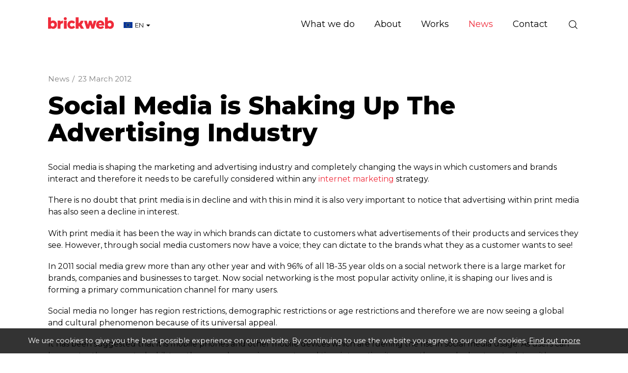

--- FILE ---
content_type: text/html; charset=utf-8
request_url: https://www.brickweb.eu/social-media-is-shaking-up-the?cat=3077
body_size: 8128
content:
<!DOCTYPE html>
<html lang="en" prefix="og: http://ogp.me/ns#" class="blog-article-page">
	<head>
		<title>Social Media is Shaking Up The Advertising Industry</title>
		<script>window.app={documentReady:[],windowLoad:[],extensions:{}};document.cookie='pxRatio='+(window.devicePixelRatio||1)+'; expires='+new Date(new Date().getTime()+1000*3600*24*365).toUTCString()+'; path=/; samesite=None; Secure';</script>
		<base target="_top" />
		<meta charset="utf-8" />
		<meta name="description" content="Social media is shaping the marketing and advertising industry and completely changing the ways in which customers and brands interact." />
		<meta name="author" content="Brick technology Ltd." />
		<meta name="viewport" content="width=device-width, initial-scale=1" />
		<meta name="googlebot" content="noodp" />
		<meta name="apple-mobile-web-app-title" content="Brickweb | Web Development Company UK" />
		<meta property="og:type" content="article" />
		<meta property="og:url" content="https://www.brickweb.eu/social-media-is-shaking-up-the" />
		<meta property="og:title" content="Social Media is Shaking Up The Advertising Industry" />
		<meta property="og:description" content="Social media is shaping the marketing and advertising industry and completely changing the ways in which customers and brands interact." />
		<meta property="og:image" content="https://www.brickweb.eu/i/logo-og.png?v=7f28c594" />
		<meta property="og:image:secure_url" content="https://www.brickweb.eu/i/logo-og.png?v=7f28c594" />
		<meta property="og:image:type" content="image/png" />
		<meta property="og:image:width" content="1200" />
		<meta property="og:image:height" content="630" />
		<meta property="og:locale" content="en" />
		<meta property="og:locale:alternate" content="en_GB" />
		<meta property="og:locale:alternate" content="fr_FR" />
		<meta property="og:locale:alternate" content="fr" />
		<meta property="og:locale:alternate" content="en_US" />
		<meta property="og:locale:alternate" content="en_CA" />
		<meta property="og:locale:alternate" content="fr_CA" />
		<meta property="og:updated_time" content="2013-06-19T09:52:16+01:00" />
		<meta property="og:site_name" content="Brickweb | Web Development Company UK" />
		<meta property="article:published_time" content="2012-03-23T10:09:00+00:00" />
		<meta property="article:modified_time" content="2013-06-19T09:52:16+01:00" />
		<meta name="twitter:card" content="summary" />
		<meta name="twitter:title" content="Social Media is Shaking Up The Advertising Industry" />
		<meta name="twitter:description" content="Social media is shaping the marketing and advertising industry and completely changing the ways in which customers and brands interact." />
		<meta name="twitter:image" content="https://www.brickweb.eu/i/logo-og.png?v=7f28c594" />
		<link rel="icon" type="image/png" sizes="192x192" href="/i/favicon-192x192.png" />
		<link rel="icon" type="image/png" sizes="32x32" href="/i/favicon-32x32.png" />
		<link rel="apple-touch-icon" href="/apple-touch-icon.png" />
		<link rel="alternate" type="application/rss+xml" href="/rss.xml" title="RSS" />
		<link rel="canonical" href="https://www.brickweb.eu/social-media-is-shaking-up-the" />
		<link rel="preconnect" href="https://fonts.gstatic.com/" crossorigin />
		<link rel="stylesheet" href="https://fonts.googleapis.com/css2?family=Montserrat:ital,wght@0,100;0,200;0,300;0,400;0,500;0,600;0,700;0,800;0,900;1,100;1,200;1,300;1,400;1,500;1,600;1,700;1,800;1,900&amp;display=swap" media="print" onload="this.media='all'" />
		<link rel="stylesheet" href="/main.css" />
		<script async src="/main.js"></script>
		<link rel="alternate" hreflang="en-gb" href="https://www.brickweb.co.uk/social-media-is-shaking-up-the?cat=3077" />
		<link rel="alternate" hreflang="fr-fr" href="https://www.brickweb.fr/social-media-is-shaking-up-the?cat=3077" />
		<link rel="alternate" hreflang="en" href="https://www.brickweb.eu/social-media-is-shaking-up-the?cat=3077&amp;uilang=3" />
		<link rel="alternate" hreflang="fr" href="https://www.brickweb.eu/social-media-is-shaking-up-the?cat=3077&amp;uilang=7" />
		<link rel="alternate" hreflang="en-us" href="https://www.brickweb.us/social-media-is-shaking-up-the?cat=3077" />
		<link rel="alternate" hreflang="en-ca" href="https://www.brickweb.ca/social-media-is-shaking-up-the?cat=3077&amp;uilang=5" />
		<link rel="alternate" hreflang="fr-ca" href="https://www.brickweb.ca/social-media-is-shaking-up-the?cat=3077&amp;uilang=6" />
		<meta property="fb:pages" content="193340824080134" />
		<script async src="https://www.googletagmanager.com/gtag/js?id=G-D80S8DT4KG"></script>
		<script>window.dataLayer=window.dataLayer||[];function gtag(){dataLayer.push(arguments);}
gtag('js',new Date());gtag('config',"G-D80S8DT4KG");gtag('config',"AW-874594163");</script>
		<script>(function(w,d,s,l,i){w[l]=w[l]||[];w[l].push({'gtm.start':new Date().getTime(),event:'gtm.js'});var f=d.getElementsByTagName(s)[0],j=d.createElement(s),dl=l!='dataLayer'?'&l='+l:'';j.async=true;j.src='https://www.googletagmanager.com/gtm.js?id='+i+dl;f.parentNode.insertBefore(j,f);})(window,document,'script','dataLayer',"GTM-W2TNVDZ");</script>
		<script async src="https://www.googleoptimize.com/optimize.js?id=GTM-TTW78FC"></script>
	</head>
	<body>
		<div id="app">
			<header class="common">
				<div class="wrap">
					<div class="master-group">
						<div class="wrap">
							<button type="button" class="main-navigation-toggle" data-toggle="collapse" data-target="#main-navigation"><span><s></s><s></s><s></s></span></button>
							<div class="icon-navigation-group">
								<div class="wrap">
		<nav class="search-navigation">
			<ul>
				<li><a href="/search" title="Search"><span>Site search</span></a></li>
			</ul>
		</nav>
								</div>
							</div>
		<div class="logo" id="logo"><span><a href="/"><img
			src="/i/logo.svg"
			alt="Brickweb | Web Development Company UK"
			itemprop="logo"
		/></a></span></div>
		<div class="country-navigation">
			<form action="/social-media-is-shaking-up-the?cat=3077" autocomplete="off">
				<a>
					<span><img src="/i/flags/eu.svg" height="12" alt="European Union" /></span>
					<span>EN</span>
					<span><s class="caret"></s></span>
				</a>
				<select>
					<option value="https://www.brickweb.co.uk/social-media-is-shaking-up-the?cat=3077">United Kingdom</option>
					<option value="https://www.brickweb.fr/social-media-is-shaking-up-the?cat=3077">France</option>
					<option value="https://www.brickweb.eu/social-media-is-shaking-up-the?cat=3077&amp;uilang=3" selected>European Union (English)</option>
					<option value="https://www.brickweb.eu/social-media-is-shaking-up-the?cat=3077&amp;uilang=7">European Union (Français)</option>
					<option value="https://www.brickweb.us/social-media-is-shaking-up-the?cat=3077">United States</option>
					<option value="https://www.brickweb.ca/social-media-is-shaking-up-the?cat=3077&amp;uilang=5">Canada (English)</option>
					<option value="https://www.brickweb.ca/social-media-is-shaking-up-the?cat=3077&amp;uilang=6">Canada (Français)</option>
				</select>
			</form>
		</div>
						</div>
					</div>
					<div class="slave-group collapse" id="main-navigation">
						<div class="wrap">
		<div class="search">
			<form
				action="/search"
				method="get"
			>
				<div class="wrap">
					<span><input
						type="text"
						name="keywords"
						value=""
						placeholder="Search"
					/></span>
					<span><input
						type="submit"
						value="Search"
					/></span>
				</div>
			</form>
		</div>
		<nav class="main-navigation" data-desktop-dropdown-disabled>
			<ul>
				<li class="dropdown" data-content-id="3" data-has-children><a href="/services" title="Web Development Company Lancashire | Services: Web Design and Development. Mobile Websites . Online Internet Marketing" class="dropdown-toggle" data-toggle="dropdown"><span>What we do</span></a>
					<ul class="dropdown-menu">
						<li><a href="/development">Development</a></li>
						<li>
							<a href="/marketing" data-toggle="collapse" data-target="#collapse-content-177319">Marketing<s class="caret"></s></a>
							<div class="collapse" id="collapse-content-177319">
								<ul>
									<li><a href="/seo-report">Free Website Report</a></li>
								</ul>
							</div>
						</li>
						<li><a href="/portfolio">Design Studio</a></li>
						<li>
							<a href="/solutions" data-toggle="collapse" data-target="#collapse-content-137297">Solutions<s class="caret"></s></a>
							<div class="collapse" id="collapse-content-137297">
								<ul>
									<li><a rel="noopener" target="_blank" href="https://brickfactory.uk/">Print on Demand, DTG, Drop Shipping and Order Management System – Brick Factory</a></li>
									<li><a href="/ecommerce-websites">Custom e-commerce websites &amp; complex web systems</a></li>
									<li><a href="/fabric-and-furniture-custom-websites">Fabric and Furniture Custom Websites</a></li>
									<li><a href="/events-booking-and-exhibitions-management-system">Event Booking and Exhibition Management Systems</a></li>
									<li><a href="/hospice-management-system">Hospice and Healthcare Management System</a></li>
									<li><a href="/portfolio">Recruitment Management Systems</a></li>
								</ul>
							</div>
						</li>
					</ul>
				</li>
				<li class="dropdown" data-content-id="1" data-has-children><a href="/about-us" class="dropdown-toggle" data-toggle="dropdown"><span>About</span></a>
					<ul class="dropdown-menu">
						<li><a href="/brickweb-today">Brick technology today</a></li>
						<li><a rel="noopener" target="_blank" href="https://www.brickweb.co.uk/terms-conditions">Terms of Business</a></li>
						<li><a href="/testimonials">Client reviews</a></li>
						<li>
							<a href="/vacancies" data-toggle="collapse" data-target="#collapse-content-257343">Vacancies<s class="caret"></s></a>
							<div class="collapse" id="collapse-content-257343">
								<ul>
									<li><a href="/front-end-developer-brick-hq-uk">UK: Front-end Developer Brick HQ</a></li>
								</ul>
							</div>
						</li>
					</ul>
				</li>
				<li data-content-id="137298"><a href="/portfolio" title="We are experts at building unique websites from the ground up. Get your company to stand out from the crowd! mobile website design, mobile web design"><span>Works</span></a></li>
				<li class="dropdown current" data-content-id="3077" data-has-children><a href="/blog" title="Brick technology news" class="dropdown-toggle" data-toggle="dropdown"><span>News</span></a>
					<ul class="dropdown-menu">
						<li><a href="/blog-posts">Blog</a></li>
						<li><a href="/workshop">Workshop</a></li>
						<li>
							<a href="/subscribe-to-our-newsletter" data-toggle="collapse" data-target="#collapse-content-9">Subscribe to our newsletter<s class="caret"></s></a>
							<div class="collapse" id="collapse-content-9">
								<ul>
									<li><a href="/unsubscribe-from-our-newsletter">Unsubscribe</a></li>
								</ul>
							</div>
						</li>
						<li><a href="/brick-factory-blog">The Brick Factory</a></li>
					</ul>
				</li>
				<li data-content-id="3068"><a href="/contact-us" title="Contact Brick technology Ltd. United Kingdom (Chorley), Canada (London ON), France (Limoux Aude)"><span>Contact</span></a></li>
			</ul>
		</nav>
						</div>
					</div>
				</div>
			</header>
			<main>
				<article class="wrap">
		<nav class="breadcrumb-navigation">
			<div><span itemscope="itemscope" itemtype="http://data-vocabulary.org/Breadcrumb"><em itemprop="title"><a href="/blog" itemprop="url">News</a></em>&nbsp;/</span> <span><em><a>23 March 2012</a></em></span></div>
		</nav>
		<h1>Social Media is Shaking Up The Advertising Industry</h1>
<P>Social media is shaping the marketing and advertising industry and completely changing the ways in which customers and brands interact and therefore it needs to be carefully considered within any <A href="https://www.brickweb.co.uk/internet-marketing">internet marketing</A> strategy. </P>
<P>There is no doubt that print media is in decline and with this in mind it is also very important to notice that advertising within print media has also seen a decline in interest. </P>
<P>With print media it has been the way in which brands can dictate to customers what advertisements of their products and services they see. However, through social media customers now have a voice; they can dictate to the brands what they as a customer wants to see!</P>
<P>In 2011 social media grew more than any other year and with 96% of all 18-35 year olds on a social network there is a large market for brands, companies and businesses to target. Now social networking is the most popular activity online, it is shaping our lives and is forming a primary communication channel for many users. </P>
<P>Social media no longer has region restrictions, demographic restrictions or age restrictions and therefore we are now seeing a global and cultural phenomenon because of its universal appeal. </P>
<P>It has been suggested that it is mobile phones and other mobile devices which are fuelling the rise in social media usage. As users can be constantly connected whilst on the go and can gain access to real time interaction it means they can be kept up to date with everything and anything and people do not need to wait to get home to update statuses or find out what their friends and family have been up to. </P>
<P>Mobile phones are fuelling the rise in Social Media use. They allow users to be constantly connected and offer real-time interaction so users no longer have to wait till they get home to update their statuses. The two mediums are complimentary as they represent the two most popular ways to stay in touch with friends.</P>
<P>Now though it isn’t just your everyday person using social media, brands are using it too in order to build and enhance their brand awareness! But social media does much more for brands too; it allows for them to conduct market or competitor research, advertise and reach more consumers. </P>
<P>By completing the above brands can achieve their main goal of building themselves a community and creating brand advocacy through their customers and the best form of advertising – word of mouth! 14% of consumers would trust brand advertisements whilst a massive 78% would trust recommendations from their peers. </P>
<P>Once brand advocacy has been achieved and is maintained then competitors will struggle to compete! All brands need to do is ensure they set guidelines and a form of controlling the information which is freely put online so that the opposite doesn’t occur and their brand isn’t damaged. In reality social media is on the rise and it isn’t something that companies and businesses can avoid; if you are not on a social networking site then you need to make sure you set one up and get involved.</P>
<P>Any social media activities as part of your marketing strategy must be in line with internet marketing as well as the overall business strategy otherwise it won’t work and customers will receive mixed messages which aren’t good for brand advocacy.</P>
<UL>
<LI>Follow Brick technology Ltd on <A href="http://www.twitter.com/brickweb">Twitter</A> @brickweb</LI>
<LI>Like our Page on <A href="http://www.facebook.com/brickweb">Facebook</A>!</LI></UL>
<H2><FONT size=3>For more information on how we can help you with internet marketing then call Brick technology on 01254 277190 or email </FONT><A href="mailto:info@brickweb.co.uk"><FONT size=3>info@brickweb.co.uk</FONT></A><FONT size=3>.</FONT> </H2>
		<div class="blog-summary">
			<div>Posted in <a href="/blog-posts">Blog</a> on <time datetime="2012-03-23T10:09:00+00:00">23rd March 2012</time></div>
		</div>
		<div class="share-widget"></div>
		<nav class="page-navigation">
			<ul class="pagination">
				<li><a href="/boring-company-web-design-come-to-brick?cat=3077">&laquo; Prev post</a></li>
				<li><a href="/content-managed-systems-for-web-design?cat=3077">Next post &raquo;</a></li>
			</ul>
		</nav>
				</article>
			</main>
			<footer class="common">
		<div class="modified-date">
			<p><small>Page updated <time datetime="2013-06-19T09:52:16+01:00">19 Jun 2013, 09:52</time></small></p>
		</div>
				<div class="wrap">
		<section class="business-enquiry-section">
			<div class="wrap">
				<div class="row columns-medium-v-margin">
					<div class="col-sm-12 col-md-5">
						<h2 class="h1">Let’s talk about your business</h2>
						<p class="lead black">
							<span><a href="mailto:info@brickweb.co.uk">info@brickweb.co.uk</a></span>
							<span><a href="tel:+441257444492">+44 1257 444 492</a></span>
						</p>
					</div>
					<div class="col-sm-12 col-md-6 col-md-offset-1 no-last-child-v-margin">
						<form action="/social-media-is-shaking-up-the?cat=3077" method="post" class="form-horizontal" id="business-enquiry-form" autocomplete="off">
							<div class="form-group form-group-lg">
								<div class="col-sm-12">
									<input
										type="text"
										name="billing_name"
										value=""
										placeholder="Your Name"
										required
										class="form-control"
									/>
								</div>
							</div>
							<div class="form-group form-group-lg">
								<div class="col-sm-12">
									<input
										type="email"
										name="billing_email"
										value=""
										placeholder="Email"
										required
										class="form-control"
									/>
								</div>
							</div>
							<div class="form-group form-group-lg">
								<div class="col-sm-12">
									<input
										type="text"
										name="billing_phone"
										value=""
										placeholder="Phone (optional)"
										class="form-control"
									/>
								</div>
							</div>
							<div class="form-group form-group-lg">
								<div class="col-sm-12">
									<input
										type="text"
										name="billing_website"
										value=""
										placeholder="Your website (optional)"
										class="form-control"
									/>
								</div>
							</div>
							<div class="form-group form-group-lg">
								<div class="col-sm-12">
									<input
										type="text"
										name="message"
										value=""
										placeholder="Message (optional)"
										class="form-control"
									/>
								</div>
							</div>
							<div class="form-group hidden">
								<div class="col-sm-12">
									<label>Spam protection</label>

						<style>._MA31ZW5W9P, ._URVXRPVZA1, ._NKL75GH9U3, ._3AFBBS4SMA, ._9TUPVBSBRR, ._QVS6CBWQR7, ._C1AHSS255B {display: none;}</style>
						<div class="captcha" data-remove="._MA31ZW5W9P, ._URVXRPVZA1, ._NKL75GH9U3, ._3AFBBS4SMA, ._9TUPVBSBRR, ._QVS6CBWQR7, ._C1AHSS255B">
							<div><span><strong class="_EDPR1F2T14">&#78;</strong><strong class="_MA31ZW5W9P">&#57;</strong><strong class="_WWE9RCU4ZT">&#50;</strong><strong class="_URVXRPVZA1">&#76;</strong><strong class="_23ZCRN6GYY">&#65;</strong><strong class="_NKL75GH9U3">&#75;</strong><strong class="_CMS9PU21UX">&#56;</strong><strong class="_3AFBBS4SMA">&#80;</strong><strong class="_KWHVNR5TYV">&#75;</strong><strong class="_9TUPVBSBRR">&#77;</strong><strong class="_V1BXS2RSSC">&#66;</strong><strong class="_QVS6CBWQR7">&#65;</strong><strong class="_ZH2JDFFN1F">&#66;</strong><strong class="_C1AHSS255B">&#84;</strong></span> <span><input id="_1UDCTB5Z5H" name="data" type="text" maxlength="7" value="" autocomplete="off" /></span></div>
					<p>Type or copy &amp; paste the code you see on the left side.</p>
							<div class="hidden"><input type="text" name="captcha" value="" /><input type="hidden" name="check" value="50060670" /></div>
						</div>
													</div>
							</div>
							<input type="submit" value="Submit" class="btn btn-primary btn-lg" />
						</form>
					</div>
				</div>
			</div>
		</section>
		<section class="support-section">
			<div class="wrap">
				<div class="row">
					<div class="col-sm-4 col-md-3">
						<h2 class="h3">Client support</h2>
						<div class="badges">
							<span><img
								src="/i/others/cyber-essentials-badge.svg"
								alt="Cyber Essentials"
								loading="lazy"
							/></span>
							<span><img
								src="/i/others/disability-confident-committed-badge.svg"
								alt="Disability Confident Committed"
								loading="lazy"
							/></span>
						</div>
					</div>
					<div class="col-sm-4 col-md-3">
						<nav class="black">
							<ul>
								<li><a href="/support-requests-ticket-system">Support Ticket System</a></li>
								<li><a href="/control-centre-guides">Control Centre Guides</a></li>
								<li><a href="/products">SEO Tools &amp; Packages</a></li>
								<li><a href="/workshop">Workshops</a></li>
							</ul>
						</nav>
					</div>
					<div class="col-sm-4 col-md-6">
						<div class="row">
							<div class="col-md-6">
								<nav class="black">
									<ul>
										<li><a href="mailto:support@brickweb.co.uk">support@brickweb.co.uk</a></li>
										<li><a href="tel:+441257444492">+44&nbsp;1257&nbsp;444&nbsp;492</a></li>
									</ul>
								</nav>
							</div>
							<div class="col-md-6">
								<nav class="emergency-support">
									<ul>
										<li><a class="clickable" data-action="make-an-enquiry" data-enquiry-config="{&quot;url&quot;:&quot;\/common\/ajax\/emergency-enquiry.html&quot;,&quot;regularPageId&quot;:146302,&quot;responsePageId&quot;:148305}">Emergency support (24/7)</a></li>
									</ul>
								</nav>
							</div>
						</div>
					</div>
				</div>
			</div>
		</section>
					<div class="master-group">
						<div class="wrap">
		<nav class="external-navigation" id="social-links">
			<ul>
				<li><a
					target="_blank"
					href="https://www.facebook.com/brickweb"
					title="Facebook"
					class="facebook"
					itemprop="sameAs"
				><span><svg><use xlink:href="/i/others/social-icons.svg#svg-facebook" /></svg></span></a></li>
				<li><a
					target="_blank"
					href="https://www.twitter.com/brickweb"
					title="X"
					class="twitter"
					itemprop="sameAs"
				><span><svg><use xlink:href="/i/others/social-icons.svg#svg-twitter" /></svg></span></a></li>
				<li><a
					target="_blank"
					href="https://bsky.app/profile/brickweb.bsky.social"
					title="Bluesky"
					class="bluesky"
					itemprop="sameAs"
				><span><svg><use xlink:href="/i/others/social-icons.svg#svg-bluesky" /></svg></span></a></li>
				<li><a
					target="_blank"
					href="https://www.threads.net/@brickweb"
					title="Threads"
					class="threads"
					itemprop="sameAs"
				><span><svg><use xlink:href="/i/others/social-icons.svg#svg-threads" /></svg></span></a></li>
				<li><a
					target="_blank"
					href="https://www.youtube.com/brickweb"
					title="YouTube"
					class="youtube"
					itemprop="sameAs"
				><span><svg><use xlink:href="/i/others/social-icons.svg#svg-youtube" /></svg></span></a></li>
				<li><a
					target="_blank"
					href="https://www.tiktok.com/@brickweb"
					title="TikTok"
					class="tiktok"
					itemprop="sameAs"
				><span><svg><use xlink:href="/i/others/social-icons.svg#svg-tiktok" /></svg></span></a></li>
				<li><a
					target="_blank"
					href="https://www.instagram.com/brickweb/"
					title="Instagram"
					class="instagram"
					itemprop="sameAs"
				><span><svg><use xlink:href="/i/others/social-icons.svg#svg-instagram" /></svg></span></a></li>
				<li><a
					target="_blank"
					href="https://www.pinterest.co.uk/brickweb/"
					title="Pinterest"
					class="pinterest"
					itemprop="sameAs"
				><span><svg><use xlink:href="/i/others/social-icons.svg#svg-pinterest" /></svg></span></a></li>
				<li><a
					target="_blank"
					href="https://www.linkedin.com/company/brick-technology-limited"
					title="LinkedIn"
					class="linkedin"
					itemprop="sameAs"
				><span><svg><use xlink:href="/i/others/social-icons.svg#svg-linkedin" /></svg></span></a></li>
				<li><a
					href="/subscribe-to-our-newsletter"
					title="Newsletter"
					class="newsletter"
				><span><svg><use xlink:href="/i/others/social-icons.svg#svg-newsletter" /></svg></span></a></li>
			</ul>
		</nav>
		<div class="author" id="author" itemscope="itemscope" itemtype="http://schema.org/Organization" itemref="logo social-links">
			<div>
				<p class="author-copyright"><span>&copy; 1995&ndash;2026</span> <a href="/contact-us"><span itemprop="name">Brick technology Ltd.</span></a></p>
				<address class="author-contact-information">
					<div>
						<div class="author-name"><strong>Brick technology Ltd.</strong></div>
						<div class="author-address" itemprop="address">Strawberry Fields Digital Hub<br/>Euxton Lane<br/>Chorley, Lancashire<br/>PR7 1PS<br/>United Kingdom</div>
						<div class="author-contacts">
							<div><span>Telephone:</span> <span itemprop="telephone"><a href="tel:+441257444492">+44 1257 444 492</a></span></div>
							<div><span>Email:</span> <span itemprop="email"><a href="mailto:info@brickweb.co.uk">info@brickweb.co.uk</a></span></div>
						</div>
						<div class="author-registration">
							<div>Company No. 04599343</div>
							<div>VAT No. GB 834 3737 19</div>
							<div>Registered in United Kingdom</div>
						</div>
					</div>
				</address>
				<meta itemprop="url" content="https://www.brickweb.eu/" />
			</div>
		</div>
		<nav class="additional-navigation">
			<ul>
				<li><a href="/terms-and-conditions" title="Brick offers its clients Web Design and Development, Web Hosting, Domain and Search Engine Optimisation Services complying with international standards.">Terms of business</a></li>
				<li><a href="/privacy" title="This page informs you of our policies regarding the collection, use, and disclosure of personal data when you use our Service">Privacy</a></li>
				<li><a href="/complaints" title="The policy of our organisation is to deal with all customer complaints fairly">Complaints</a></li>
				<li><a href="/personal-data" title="Get a copy of your personal data or Erase my personal data">Personal data</a></li>
			</ul>
		</nav>
						</div>
					</div>
				</div>
			</footer>
		</div>
		<!-- Clarity tracking code for https://www.brickweb.co.uk/ -->
		<script>(function(c,l,a,r,i,t,y){c[a]=c[a]||function(){(c[a].q=c[a].q||[]).push(arguments)};t=l.createElement(r);t.async=1;t.src="https://www.clarity.ms/tag/"+i;y=l.getElementsByTagName(r)[0];y.parentNode.insertBefore(t,y);})(window,document,"clarity","script","4ckguoyrdu");</script>

		<!-- Zoho SalesIQ -->
		<script>var $zoho=$zoho||{};$zoho.salesiq=$zoho.salesiq||{widgetcode:"36e635c94f0d37c5bbd061df30832b4f73d625e7fc8586b20280e4bb91fb8eb34c3e4bd7d04c9c4d2b9b4ff177964579",values:{},ready:function(){}};var d=document;s=d.createElement("script");s.type="text/javascript";s.id="zsiqscript";s.defer=true;s.src="https://salesiq.zoho.eu/widget";t=d.getElementsByTagName("script")[0];t.parentNode.insertBefore(s,t);"<div id='zsiqwidget'></div>"</script>

		<!-- Start of TikTok Pixel Basic Code -->
		<script>!function(w,d,t){w.TiktokAnalyticsObject=t;var ttq=w[t]=w[t]||[];ttq.methods=["page","track","identify","instances","debug","on","off","once","ready","alias","group","enableCookie","disableCookie"],ttq.setAndDefer=function(t,e){t[e]=function(){t.push([e].concat(Array.prototype.slice.call(arguments,0)))}};for(var i=0;i<ttq.methods.length;i++)ttq.setAndDefer(ttq,ttq.methods[i]);ttq.instance=function(t){for(var e=ttq._i[t]||[],n=0;n<ttq.methods.length;n++)ttq.setAndDefer(e,ttq.methods[n]);return e},ttq.load=function(e,n){var i="https://analytics.tiktok.com/i18n/pixel/events.js";ttq._i=ttq._i||{},ttq._i[e]=[],ttq._i[e]._u=i,ttq._t=ttq._t||{},ttq._t[e]=+new Date,ttq._o=ttq._o||{},ttq._o[e]=n||{};n=document.createElement("script");n.type="text/javascript",n.async=!0,n.src=i+"?sdkid="+e+"&lib="+t;e=document.getElementsByTagName("script")[0];e.parentNode.insertBefore(n,e)};ttq.load('C86F2PNV9S6R0CDU923G');ttq.page();}(window,document,'ttq');</script>
		<!-- End of TikTok Pixel Basic Code -->

		<!-- Mailchimp -->
		<script id="mcjs">!function(c,h,i,m,p){m=c.createElement(h),p=c.getElementsByTagName(h)[0],m.async=1,m.src=i,p.parentNode.insertBefore(m,p)}(document,"script","https://chimpstatic.com/mcjs-connected/js/users/203b436250b8e916e759f6dcd/85569990564602fa005e17ed6.js");</script>
		<!-- Google tag (gtag.js) -->
		<!-- Google Tag Manager -->
		<!-- End Google Tag Manager -->
		<!-- Google Tag Manager (noscript) -->
		<noscript><iframe src="https://www.googletagmanager.com/ns.html?id=GTM-W2TNVDZ" width="0" height="0" style="display:none;visibility:hidden"></iframe></noscript>
		<!-- End Google Tag Manager (noscript) -->
	</body>
</html>

--- FILE ---
content_type: image/svg+xml
request_url: https://www.brickweb.eu/i/others/cyber-essentials-badge.svg
body_size: 3853
content:
<?xml version="1.0" encoding="UTF-8"?>
<svg id="Livello_1" xmlns="http://www.w3.org/2000/svg" width="60" height="51" version="1.1" viewBox="0 0 60 51">
  <!-- Generator: Adobe Illustrator 29.1.0, SVG Export Plug-In . SVG Version: 2.1.0 Build 142)  -->
  <defs>
    <style>
      .st0 {
        fill: #86cdf2;
      }

      .st1 {
        fill: #352f52;
      }

      .st2 {
        fill: #a4c95c;
      }
    </style>
  </defs>
  <path class="st1" d="M5.292,50.579h-.105c-.287-.052-.575-.091-.862-.157-2.169-.549-3.841-2.339-4.233-4.547-.026-.144-.039-.301-.065-.444.026-.118-.026-.222-.026-.34V5.605c0-.118.052-.222.026-.34-.013-.039-.013-.091,0-.131C.314,2.718,1.999.771,4.325.157c.287-.078.575-.118.862-.157h40.283c2.483.274,4.456,2.025,5.044,4.456.105.444.157.902.157,1.359,0,5.971-.013,34.861-.013,38.872,0,1.15-.261,2.247-.889,3.227-.954,1.49-2.313,2.378-4.064,2.666-.105.013-.196.026-.301.039H5.409c-.026-.039-.078-.039-.118-.039Z"/>
  <path class="st0" d="M50.645,32.43c-.052,0-.091.039-.131.065-1.463.902-2.875,1.868-4.168,2.992-1.019.889-1.973,1.842-2.875,2.848-1.633,1.816-3.097,3.776-4.429,5.828-.497.771-.98,1.555-1.424,2.365-.013.026-.026.065-.052.091-.039.052-.091.091-.157.065s-.091-.065-.105-.144c-.013-.157-.026-.314-.026-.47-.026-.784,0-1.555.078-2.339.248-2.326.915-4.534,1.895-6.664.928-2.012,2.104-3.868,3.463-5.605.836-1.071,1.725-2.091,2.692-3.031,1.529-1.476,3.227-2.718,5.161-3.632.026-.013.052-.026.078-.039.222-.091.431-.183.653-.274.889-.366,1.79-.64,2.731-.836.418-.091.849-.144,1.28-.196.34-.039.679.026,1.006.144.418.157.784.405,1.124.706.693.614,1.228,1.359,1.699,2.143.314.523.601,1.058.836,1.607.013.026.013.052.026.078v.17c-.105.078-.235.065-.353.091-.666.131-1.307.34-1.947.575-.81.287-1.607.614-2.378.98-.771.353-1.542.732-2.3,1.124-.771.405-1.542.836-2.287,1.28-.039.039-.065.065-.091.078Z"/>
  <path class="st2" d="M36.938,46.45c0,.065.013.118.013.183.013.078-.013.144-.091.183s-.131-.013-.17-.065c-.209-.261-.431-.523-.64-.784-1.071-1.385-1.999-2.848-2.822-4.39-1.098-2.025-2.012-4.129-2.783-6.298-.118-.34-.235-.693-.34-1.032-.013-.052-.039-.105-.026-.17.013-.091.078-.131.17-.091.052.026.091.078.144.118.745.706,1.594,1.241,2.574,1.555.457.144.928.248,1.411.287,1.111.105,2.182-.026,3.24-.327.771-.222,1.516-.523,2.221-.915.065-.039.144-.078.222-.013.091.065.105.105.052.196-.065.105-.131.209-.196.314-.862,1.333-1.476,2.77-1.934,4.286-.222.732-.405,1.476-.549,2.234-.118.614-.222,1.241-.287,1.855-.091.823-.17,1.646-.17,2.483-.026.131-.039.261-.039.392Z"/>
  <path class="st0" d="M8.049,8.872c-.065.105-.144.196-.235.287-.353.327-.862.327-1.202-.013-.157-.157-.261-.353-.327-.562-.078-.222-.118-.457-.118-.693-.013-.418.052-.823.261-1.189.314-.536.993-.536,1.333-.274.105.091.183.196.248.301.052.065.091.065.157.039.209-.105.405-.196.614-.287q.118-.052.065-.17c-.157-.301-.379-.536-.679-.706-.248-.144-.51-.209-.797-.235-.627-.039-1.176.144-1.594.653-.222.261-.353.549-.444.875-.183.706-.183,1.398.052,2.078.131.379.34.706.666.954.366.261.784.366,1.241.353.758-.026,1.333-.431,1.646-1.189-.261-.105-.51-.196-.758-.274-.065-.026-.105,0-.131.052ZM13.001,5.436c-.091,0-.157.026-.209.118-.196.327-.405.653-.601.98-.157.274-.327.549-.497.823-.052-.026-.065-.065-.091-.105-.235-.379-.457-.758-.693-1.137-.118-.196-.235-.379-.353-.575-.039-.052-.065-.091-.131-.091h-.941c.013.091.052.131.118.183.51.849,1.019,1.686,1.529,2.535.065.118.091.222.091.353v1.529q0,.157.157.157h.627q.144,0,.144-.144v-1.529c0-.131.026-.248.091-.353.523-.862,1.032-1.725,1.555-2.587.013-.039.052-.078.052-.144-.039-.013-.091-.013-.131-.013-.235,0-.483.013-.719,0ZM17.875,7.761c-.026-.013-.078-.013-.091-.065.039-.026.078-.052.118-.091.157-.118.274-.261.34-.444.274-.693-.118-1.45-.836-1.646-.196-.065-.405-.078-.614-.078h-2.038c-.065,0-.091.026-.091.091v4.625c0,.052.026.078.078.078h1.882c.196,0,.392,0,.575-.026.483-.065.889-.261,1.111-.719.144-.301.196-.614.131-.941-.065-.34-.248-.614-.562-.784ZM15.588,7.199v-.771q0-.118.131-.118c.196-.013.366-.013.549-.013h.51c.118,0,.222.013.327.065.17.065.261.196.274.392.013.209-.039.379-.248.47-.105.052-.222.078-.34.091h-1.085c-.091,0-.118-.039-.118-.118ZM17.535,8.872c-.039.248-.183.405-.418.457-.196.039-.405.039-.601.039h-.771c-.118,0-.131,0-.131-.118v-.941q0-.118.118-.118h1.071c.157,0,.314.026.457.105.209.105.314.327.274.575ZM22.814,9.303h-2.247q-.144,0-.144-.131v-.875q0-.131.131-.131h1.137c.091,0,.118-.026.118-.118v-.627q0-.131-.144-.131h-1.098q-.131,0-.131-.131v-.627c0-.274-.026-.235.235-.235h1.96q.157,0,.157-.144v-.601c0-.118-.013-.118-.131-.118h-3.005q-.131,0-.131.131v2.247c0,.745,0,1.503-.013,2.221q0,.144.144.144h3.175c.052,0,.078-.026.078-.078v-.706c0-.065-.026-.091-.091-.091ZM27.622,9.996c-.261-.536-.51-1.058-.771-1.594-.052-.105-.052-.118.052-.17.183-.091.327-.209.457-.366.314-.379.392-.81.314-1.294-.091-.562-.457-.967-1.019-1.098-.183-.052-.366-.065-.562-.065h-1.986c-.222,0-.209-.026-.209.209v4.469c0,.091.026.118.118.118h.706q.131,0,.131-.131v-1.516q0-.144.144-.144c.235,0,.457.013.693,0,.091-.013.157.026.183.118,0,.026.013.039.026.065.248.497.497.993.745,1.49.026.065.052.118.144.118h.928c-.013-.078-.039-.131-.091-.209ZM26.655,7.291c-.118.183-.287.261-.497.261-.196-.013-.392,0-.588-.013h-.64c-.078,0-.131-.013-.118-.105v-1.032c0-.078.039-.105.105-.105h1.228c.379.013.588.235.588.614,0,.131-.013.261-.078.379Z"/>
  <path class="st2" d="M16.751,14.961c-.222-.196-.483-.327-.758-.431-.196-.078-.392-.144-.588-.209-.17-.065-.34-.118-.497-.235-.209-.157-.222-.405-.039-.588.091-.091.196-.144.327-.157.157-.013.314,0,.47.026.144.026.261.105.366.196.052.052.105.118.131.183.026.065.078.091.144.065.222-.078.444-.157.679-.235-.105-.353-.301-.627-.614-.823-.536-.34-1.124-.366-1.725-.157-.653.235-.98.823-.836,1.503.078.392.327.64.666.823.327.17.666.274,1.006.392.222.065.418.157.601.301.222.183.183.693-.118.823-.379.157-.745.144-1.084-.091-.17-.118-.287-.274-.392-.457-.039-.065-.078-.091-.157-.065-.222.078-.431.157-.653.235-.065.026-.091.065-.065.131.144.392.392.706.745.928.497.314,1.032.353,1.594.235.287-.052.549-.157.758-.353.353-.327.497-.732.457-1.202-.026-.34-.17-.614-.418-.836ZM21.481,16.45h-2.287c-.065,0-.091-.039-.091-.105v-.941c0-.091.039-.105.118-.105h1.098c.17,0,.17-.013.17-.183v-.457c0-.287.039-.248-.235-.248h-1.006c-.065,0-.131,0-.131-.091v-.81c0-.065.026-.091.091-.091h2.078q.17,0,.17-.17v-.562q0-.157-.144-.157h-3.005c-.065,0-.091.026-.091.091v2.287c0,.719,0,1.424-.039,2.169v.105q0,.144.144.144h3.175c.065,0,.091-.026.091-.091v-.693c0-.078-.039-.091-.105-.091ZM8.506,16.398h-2.143q-.183,0-.183-.17v-.889c0-.052.026-.078.078-.078h1.176c.078,0,.118-.026.118-.118v-.64c0-.105-.013-.118-.131-.118h-1.15c-.065,0-.105,0-.105-.078v-.823c0-.052.026-.078.078-.078h2.156c.065,0,.091-.026.091-.091v-.693c0-.078-.039-.091-.105-.091h-3.044c-.065,0-.091.039-.091.105v2.274c0,.719,0,1.45.013,2.169v.118c0,.065.026.091.091.091h3.201c.065,0,.091-.039.091-.105v-.627q0-.157-.144-.157ZM12.387,14.948c-.209-.183-.457-.301-.719-.392-.274-.105-.549-.183-.81-.301-.118-.052-.222-.105-.314-.196-.065-.065-.105-.131-.105-.222-.013-.209.091-.353.301-.431.144-.052.287-.052.431-.039.287.013.523.118.653.392.039.078.078.091.157.065.196-.065.379-.131.575-.196q.105-.039.065-.144c-.118-.327-.34-.588-.653-.758-.483-.274-1.006-.301-1.529-.144-.536.157-1.006.588-.954,1.346.026.353.17.64.457.862.118.078.235.144.366.209.287.131.601.222.902.327.196.065.379.144.536.274.301.248.196.719-.105.849-.366.157-.849.105-1.137-.157-.118-.118-.222-.248-.314-.392q-.065-.118-.183-.078c-.196.078-.405.144-.601.222-.118.039-.131.052-.078.17.17.47.497.797.941,1.006.274.131.575.17.902.17.131.013.274-.013.431.013.706-.131,1.176-.575,1.254-1.241.065-.497-.078-.902-.47-1.215ZM26.368,12.713v-.118c0-.065-.026-.091-.091-.091h-.706c-.078,0-.105.026-.105.105v2.692c0,.078.026.157.013.235-.078-.118-.144-.235-.222-.34-.274-.405-.536-.797-.81-1.202-.314-.457-.627-.928-.928-1.385-.065-.091-.118-.118-.222-.118h-.536q-.17,0-.17.17v4.482q0,.131.118.131h.64q.131,0,.131-.131v-2.953c.078.131.144.235.196.34.222.327.444.653.666.98.379.549.758,1.111,1.124,1.659.065.078.118.118.222.118h.483c.209,0,.196,0,.196-.209v-4.364ZM45.614,14.804c-.196-.118-.392-.222-.601-.301-.196-.065-.379-.131-.575-.196-.17-.052-.327-.118-.483-.222-.235-.157-.248-.431-.039-.627.052-.052.118-.078.183-.105.118-.039.235-.026.353-.026.301.013.562.118.719.405.052.078.091.091.17.065.183-.065.379-.118.562-.183q.105-.039.065-.157c-.118-.314-.314-.562-.601-.732-.248-.157-.523-.235-.81-.248-.431-.026-.836.039-1.189.287-.457.314-.614.784-.523,1.294.065.405.327.679.679.862.301.17.64.274.967.379.183.052.353.131.51.222.183.118.274.287.248.51-.026.222-.144.366-.34.431-.392.131-.771.091-1.098-.196-.131-.105-.235-.248-.314-.392-.026-.065-.065-.078-.144-.052-.235.091-.483.183-.732.274.144.444.392.771.758.98.497.314,1.045.353,1.62.235.34-.078.627-.209.862-.47.483-.549.51-1.555-.248-2.038ZM42.125,16.398h-2.091c-.065,0-.091-.026-.091-.091v-3.698c0-.052-.026-.078-.078-.078h-.758c-.065,0-.091.026-.091.091v4.56c0,.065.026.091.091.091h3.031c.078.013.105-.026.105-.105v-.653c0-.078-.026-.131-.118-.118ZM30.836,12.53h-3.449c-.078,0-.105.039-.105.105v.653q0,.131.131.131h1.111c.091-.013.131.039.118.118v1.803c0,.261,0,.536.026.797v1.032c0,.065,0,.118.091.118h.719c.065,0,.091-.026.091-.091v-3.593c0-.196.013-.196.196-.196h1.071c.052,0,.091-.013.091-.078v-.719c0-.065-.039-.078-.091-.078ZM36.363,12.635q-.052-.131-.196-.131h-.575q-.17,0-.235.17l-1.49,3.92c-.078.222-.17.431-.248.653.026.013.026.026.039.026h.862c.078,0,.091-.039.118-.091.091-.248.183-.51.274-.758q.052-.131.196-.131h1.555q.144,0,.196.144c.105.248.196.497.287.745.013.052.026.105.105.105h.889c-.078-.209-.157-.405-.248-.627-.51-1.346-1.019-2.679-1.529-4.024ZM35.266,15.457c.209-.549.418-1.071.64-1.62.209.549.392,1.085.588,1.62h-1.228ZM32.744,12.648c0-.078-.026-.118-.118-.118h-.693c-.078,0-.118.026-.105.105v4.573c0,.052.026.078.078.078h.745c.065,0,.091-.026.091-.091v-2.287c0-.523,0-1.032,0-1.555v-.706Z"/>
</svg>

--- FILE ---
content_type: image/svg+xml
request_url: https://www.brickweb.eu/i/others/disability-confident-committed-badge.svg
body_size: 5569
content:
<?xml version="1.0" encoding="UTF-8"?>
<svg id="Layer_1" xmlns="http://www.w3.org/2000/svg" width="110" height="51" version="1.1" viewBox="0 0 110 51">
  <!-- Generator: Adobe Illustrator 29.1.0, SVG Export Plug-In . SVG Version: 2.1.0 Build 142)  -->
  <defs>
    <style>
      .st0 {
        fill: #387c2b;
      }

      .st1 {
        fill: #1d1d1b;
      }

      .st2 {
        fill: #b5006d;
      }

      .st3 {
        fill: #00427b;
      }

      .st4 {
        fill: #5c3895;
      }
    </style>
  </defs>
  <path class="st2" d="M54.384,43.618h-.075c-.577,0-.614.057-.661.16l-.879,2.164c-.293.709-.595,1.55-.709,1.937-.104-.349-.33-.993-.737-1.965l-.888-2.136c-.057-.132-.151-.16-.671-.16h-.114c-.567,0-.615.019-.624.151l-.274,6.51c-.01.113.028.142.605.142h.057c.51,0,.595-.009.595-.133l.066-2.154c.028-.794.019-1.758-.019-2.334.142.491.482,1.389.812,2.155l.52,1.219c.047.113.094.161.586.161h.104c.491,0,.529-.038.576-.161l.51-1.247c.302-.728.615-1.644.756-2.145-.029.558-.019,1.408,0,2.164l.047,2.343c0,.104.066.133.605.133h.076c.567,0,.615-.029.615-.142l-.255-6.51c-.01-.122-.076-.151-.624-.151ZM36.852,43.524c-2.022,0-3.052,1.417-3.052,3.591,0,2.4,1.172,3.402,2.854,3.402,2.022,0,3.051-1.417,3.051-3.591,0-2.4-1.171-3.402-2.853-3.402ZM36.682,49.373c-.927,0-1.474-.661-1.474-2.296,0-1.559.557-2.41,1.616-2.41.926,0,1.474.661,1.474,2.296,0,1.559-.557,2.41-1.615,2.41ZM59.256,43.618h-2.598c-.085,0-.114.047-.114.463v.047c0,.415.029.463.114.463h.614v4.857h-.614c-.085,0-.114.048-.114.463v.047c0,.416.029.463.114.463h2.598c.086,0,.114-.047.114-.463v-.047c0-.415-.028-.463-.114-.463h-.614v-4.857h.614c.086,0,.114-.047.114-.463v-.047c0-.416-.028-.463-.114-.463ZM31.279,44.676c.463,0,.794.133,1.228.425.114.076.161.01.331-.292l.123-.218c.18-.321.189-.378.029-.501-.501-.378-1.106-.567-1.814-.567-1.862,0-2.977,1.436-2.977,3.562s1.049,3.43,2.882,3.43c.671,0,1.455-.236,1.909-.519.16-.094.142-.161,0-.473l-.104-.227c-.142-.302-.18-.35-.321-.274-.406.218-.86.331-1.276.331-1.143,0-1.682-.85-1.682-2.306,0-1.55.624-2.372,1.673-2.372ZM46.431,43.618h-.076c-.576,0-.614.057-.661.16l-.879,2.164c-.293.709-.596,1.55-.709,1.937-.104-.349-.331-.993-.737-1.965l-.888-2.136c-.057-.132-.152-.16-.671-.16h-.114c-.567,0-.613.019-.623.151l-.274,6.51c-.009.113.028.142.605.142h.057c.51,0,.595-.009.595-.133l.066-2.154c.028-.794.019-1.758-.019-2.334.142.491.482,1.389.813,2.155l.52,1.219c.048.113.095.161.585.161h.104c.491,0,.529-.038.577-.161l.509-1.247c.303-.728.615-1.644.757-2.145-.028.558-.019,1.408,0,2.164l.047,2.343c0,.104.066.133.604.133h.076c.568,0,.615-.029.615-.142l-.255-6.51c-.01-.122-.076-.151-.624-.151ZM0,0v48.225h23.293v-1.912H1.911V1.911h106.178v44.402h-21.657v1.912h23.568V0H0ZM78.26,43.618h-1.417c-.368,0-.425.019-.425.142v6.52c0,.123.057.142.425.142h1.465c1.049,0,1.852-.17,2.428-.718.672-.633.993-1.578.993-2.712,0-1.106-.34-1.994-.86-2.532-.548-.577-1.399-.841-2.608-.841ZM79.743,48.891c-.368.34-.917.434-1.464.434h-.492v-4.61h.529c.755,0,1.228.189,1.568.595.284.339.444.935.444,1.7,0,.841-.198,1.512-.585,1.881ZM7.722,5.687c-1.151,0-2.094.942-2.094,2.094v9.799c0,1.151.943,2.094,2.094,2.094h10.173c1.151,0,2.094-.943,2.094-2.094V7.781c0-1.152-.943-2.094-2.094-2.094H7.722ZM7.798,16.489l.294-2.812c.082-.174.215-.31.38-.359l1.524-.463c-.543-.378-.908-1.055-.908-1.833,0-1.188.851-2.152,1.902-2.152s1.901.964,1.901,2.152c0,.774-.361,1.448-.9,1.829l1.517.465c.164.05.298.186.38.361l.293,2.812h-6.383ZM14.545,15.048c-.075-.81-.18-1.871-.21-1.9-.082-.174-.216-.312-.381-.362l-.268-.082,1.063-.321c-.399-.279-.667-.777-.667-1.344,0-.873.624-1.58,1.395-1.58s1.394.707,1.394,1.58c0,.565-.264,1.062-.66,1.341l1.112.34c.121.038.219.138.28.266l.214,2.063h-3.274ZM69.949,43.618h-4.498c-.132,0-.161,0-.161.501v.076c0,.482.038.52.161.52h1.56v5.565c0,.113.094.142.624.142h.104c.501,0,.642-.029.642-.142v-5.565h1.569c.123,0,.161-.057.161-.52v-.076c0-.482-.029-.501-.161-.501ZM75.021,49.325h-2.636v-1.794h2.202c.123,0,.16-.058.16-.52v-.076c0-.482-.028-.501-.16-.501h-2.202v-1.719h2.598c.123,0,.161-.057.161-.52v-.076c0-.482-.029-.501-.161-.501h-3.544c-.368,0-.425.019-.425.142v6.52c0,.123.057.142.425.142h3.581c.123,0,.16-.057.16-.519v-.076c0-.481-.028-.501-.16-.501ZM64.764,43.618h-4.498c-.132,0-.16,0-.16.501v.076c0,.482.038.52.16.52h1.559v5.565c0,.113.095.142.624.142h.104c.501,0,.643-.029.643-.142v-5.565h1.569c.123,0,.161-.057.161-.52v-.076c0-.482-.028-.501-.161-.501Z"/>
  <path class="st4" d="M34.172,5.696h-10.241c-1.159,0-2.108.948-2.108,2.108v9.865c0,1.16.949,2.109,2.108,2.109h10.241c1.16,0,2.109-.948,2.109-2.109V7.804c0-1.16-.949-2.108-2.109-2.108M26.536,15.768c-.139.139-.366.139-.505,0l-2.343-2.343c-.139-.139-.139-.365,0-.504l1.165-1.164c.138-.139.366-.139.505,0l.925.926,3.019-3.02c.139-.139.366-.139.504,0l1.166,1.165c.138.14.138.366,0,.505l-4.436,4.435ZM34.415,12.81l-2.319,2.319h0s-.678.68-.678.68c-.14.139-.367.139-.505,0l-1.514-1.515c-.14-.139-.14-.365,0-.505l.678-.678c.139-.139.366-.139.505,0l.584.583,2.067-2.068c.139-.139.366-.139.505,0l.679.68c.14.138.14.365,0,.504"/>
  <path class="st1" d="M46.761,27.392c-.767-.511-1.634-.767-2.656-.767-2.348,0-4.135,1.686-4.135,4.801,0,2.553,1.276,4.528,3.915,4.528,1.038,0,2.026-.221,2.74-.631.12-.067.12-.136.017-.407l-.068-.187c-.12-.307-.188-.375-.341-.29-.664.358-1.414.511-2.23.511-2.093,0-2.842-1.702-2.842-3.625,0-2.35,1.226-3.659,3.03-3.659.698,0,1.396.186,2.077.595.153.086.238.052.391-.255l.068-.136c.152-.324.152-.391.034-.477ZM48.616,17.843v-.187c0-.613-.017-.698-.222-.698-.339,0-.493-.103-.493-.477V6.081c0-.188-.102-.256-1.107-.256h-.085c-1.106,0-1.14.068-1.14.256v4.289c-.561-.494-1.225-.765-2.025-.765-2.23,0-3.745,1.787-3.745,4.8,0,2.79,1.362,4.527,3.592,4.527.936,0,1.787-.341,2.366-.953.221.511.731.852,1.481.852.459,0,.919-.086,1.226-.205.119-.05.153-.188.153-.783ZM45.569,15.579c0,.443-.05.716-.238.919-.256.272-.799.443-1.276.443s-.971-.137-1.277-.493c-.34-.393-.579-1.04-.579-2.043,0-1.805.595-2.792,1.838-2.792.596,0,1.106.274,1.532.783v3.183ZM87.375,8.413c.817,0,1.43-.647,1.43-1.396s-.613-1.396-1.43-1.396-1.43.647-1.43,1.396.613,1.396,1.43,1.396ZM87.392,9.774c-1.106,0-1.14.068-1.14.256v8.476c0,.188.034.256,1.14.256h.086c1.003,0,1.106-.068,1.106-.256v-8.476c0-.188-.103-.256-1.106-.256h-.086ZM50.693,8.413c.817,0,1.43-.647,1.43-1.396s-.613-1.396-1.43-1.396-1.43.647-1.43,1.396.613,1.396,1.43,1.396ZM79.563,8.413c.817,0,1.43-.647,1.43-1.396s-.613-1.396-1.43-1.396-1.43.647-1.43,1.396.613,1.396,1.43,1.396ZM51.459,26.627c-2.536,0-4.188,1.652-4.188,4.868,0,1.634.511,2.876,1.345,3.625.647.579,1.482.834,2.502.834,2.536,0,4.188-1.65,4.188-4.869,0-1.634-.511-2.876-1.345-3.625-.647-.579-1.481-.834-2.502-.834ZM51.169,34.95c-2.111,0-2.706-1.855-2.706-3.575,0-2.689,1.378-3.746,2.928-3.746,2.128,0,2.723,1.856,2.723,3.576,0,2.706-1.379,3.745-2.945,3.745ZM63.681,18.932c.867,0,1.821-.392,2.332-.97.034.204.068.475.12.578.068.188.204.221,1.038.221h.085c.97,0,.987-.068.97-.307-.068-.919-.118-2.399-.118-3.727v-1.038c0-1.396.034-3.115.034-3.677,0-.187-.12-.238-.987-.238h-.102c-.919,0-.987.069-1.005.222l-.069.612c-.391-.561-1.225-1.003-2.144-1.003-2.043,0-3.762,1.736-3.762,4.834,0,2.791,1.379,4.494,3.609,4.494ZM64.293,11.63c.596,0,1.158.323,1.481.817v3.064c0,.409-.051.715-.238.954-.238.307-.732.511-1.276.511-1.379,0-1.787-1.09-1.787-2.605,0-1.753.579-2.74,1.821-2.74ZM79.579,9.774c-1.106,0-1.14.068-1.14.256v8.476c0,.188.034.256,1.14.256h.086c1.002,0,1.106-.068,1.106-.256v-8.476c0-.188-.103-.256-1.106-.256h-.086ZM50.71,9.774c-1.106,0-1.14.068-1.14.256v8.476c0,.188.034.256,1.14.256h.086c1.004,0,1.106-.068,1.106-.256v-8.476c0-.188-.102-.256-1.106-.256h-.086ZM95.413,26.07c-1.316,0-2.3.5-2.933,1.384l-.05-1.067c0-.116-.116-.15-.45-.15h-.116c-.318,0-.451.033-.451.15.034.75.034,1.518.034,2.201v6.266c0,.118.083.184.482.184h.134c.35,0,.467-.066.467-.184v-3.283c0-1.016,0-1.935.05-2.416.05-.451.234-.901.5-1.2.499-.535,1.15-.818,2.067-.818.815,0,1.483.2,1.849.635.467.549.534,1.266.534,2.716v4.366c0,.118.083.184.482.184h.134c.383,0,.467-.066.467-.184v-5.116c0-1.35-.25-2.216-.816-2.801-.551-.566-1.368-.867-2.385-.867ZM95.358,18.507c.205-.102.221-.205.034-.834l-.052-.17c-.186-.629-.272-.732-.442-.681-.308.102-.614.17-.885.17-.323,0-.579-.086-.749-.238-.205-.187-.29-.46-.29-.953v-4.204h2.026c.154,0,.222-.034.222-.852v-.118c0-.818-.067-.852-.222-.852h-2.026v-2.196c0-.188-.101-.256-1.106-.256h-.085c-1.106,0-1.14.068-1.14.256v2.196h-1.175c-.153,0-.221.034-.221.852v.118c0,.817.068.852.221.852h1.175v4.341c0,1.106.222,1.821.698,2.297.442.443,1.106.699,2.059.699.664,0,1.413-.154,1.958-.427ZM86.269,26.626c-2.554,0-4.034,2.094-4.034,4.869,0,2.757,1.481,4.459,4.119,4.459,1.108,0,2.094-.221,2.945-.664.12-.068.12-.187.018-.442l-.068-.17c-.137-.341-.204-.358-.375-.273-.646.324-1.463.511-2.332.511-.885,0-1.633-.222-2.145-.681-.596-.511-.919-1.362-.97-2.588h6.213c.17,0,.238-.034.238-.425,0-1.021-.187-1.958-.579-2.758-.561-1.123-1.566-1.838-3.029-1.838ZM83.443,30.763c.238-2.248,1.344-3.098,2.808-3.098,1.719,0,2.451,1.532,2.486,3.098h-5.294ZM104.514,34.487l-.032-.116c-.084-.3-.084-.35-.234-.3-.368.133-.835.2-1.268.2-.467,0-.766-.084-1.016-.333-.267-.266-.3-.717-.3-1.518v-5.349h2.35c.1,0,.117-.067.117-.383v-.05c0-.317-.017-.4-.117-.4h-2.35v-2.484c0-.066-.05-.1-.483-.1h-.117c-.467,0-.483.017-.483.1v2.484h-1.15c-.1,0-.117.083-.117.4v.05c0,.316.016.383.1.383h1.166v5.467c0,1.1.134,1.716.583,2.15.35.317.883.516,1.567.516.567,0,1.217-.099,1.751-.317.082-.032.116-.083.032-.4ZM59.681,15.936c0-3.065-4.357-2.4-4.357-3.677,0-.204.084-.357.238-.493.221-.187.613-.29,1.106-.29.664,0,1.19.205,1.736.545.187.12.307.034.612-.493l.154-.239c.34-.578.375-.715.205-.834-.715-.545-1.686-.851-2.809-.851-1.991,0-3.524,1.089-3.524,2.877,0,3.251,4.359,2.434,4.359,3.761,0,.46-.528.801-1.43.801-.715,0-1.515-.29-2.179-.733-.188-.136-.34.018-.629.528l-.17.307c-.272.493-.289.647-.153.766.697.595,1.855,1.021,3.167,1.021,1.242,0,2.178-.323,2.808-.936.545-.528.869-1.278.869-2.06ZM103.903,10.081c.068-.204,0-.306-1.038-.306h-.221c-.903,0-1.005.068-1.073.256l-.987,3.37c-.306,1.073-.579,2.145-.749,3.03-.154-.92-.409-1.925-.766-3.065l-1.055-3.336c-.068-.188-.153-.256-1.158-.256h-.221c-1.072,0-1.14.103-1.072.306l3.063,8.732c-.595,1.584-1.19,1.975-2.111,1.975-.324,0-.783-.086-1.055-.17-.256-.085-.341.068-.511.647l-.068.238c-.154.546-.187.698-.034.801.357.239,1.106.425,1.838.425,2.212,0,3.318-1.226,4.306-4.119l2.911-8.529ZM82.626,18.335c.324.324.817.511,1.431.511.441,0,.885-.085,1.14-.204.136-.068.152-.136.152-.749v-.154c0-.629-.016-.749-.17-.749h-.205c-.425,0-.561-.188-.561-.578v-5.412c0-2.298-.05-4.461-.154-4.955-.034-.17-.152-.221-1.122-.221h-.086c-1.106,0-1.124.034-1.106.221.052.613.137,2.979.137,4.596v5.907c0,.8.135,1.379.544,1.786ZM60.532,26.626c-1.344,0-2.349.511-2.996,1.413l-.052-1.089c0-.119-.119-.153-.459-.153h-.119c-.324,0-.459.034-.459.153.034.766.034,1.549.034,2.248v6.399c0,.12.085.187.493.187h.136c.357,0,.477-.067.477-.187v-3.353c0-1.038,0-1.975.052-2.468.05-.461.238-.92.509-1.226.51-.546,1.175-.835,2.111-.835.834,0,1.515.204,1.889.648.477.561.545,1.292.545,2.774v4.459c0,.12.085.187.493.187h.136c.391,0,.477-.067.477-.187v-5.226c0-1.378-.256-2.263-.835-2.86-.561-.578-1.395-.885-2.433-.885ZM69.162,26.797h-2.094v-.664c0-1.838.563-2.536,2.23-2.536.749,0,1.43.17,2.213.528.154.068.187.017.324-.308l.034-.085c.136-.323.136-.391.018-.442-.698-.34-1.719-.613-2.571-.613-2.297,0-3.353.988-3.353,3.422v.698h-1.192c-.119,0-.153.085-.153.425v.119c0,.324.034.409.153.409h1.192v7.864c0,.119.102.17.493.17h.136c.356,0,.476-.051.476-.17v-7.864h2.094c.12,0,.153-.085.153-.409v-.119c0-.34-.034-.425-.153-.425ZM71.579,26.797h-.136c-.357,0-.477.034-.477.153v8.664c0,.119.086.17.494.17h.136c.375,0,.477-.051.477-.17v-8.664c0-.12-.102-.153-.494-.153ZM77.52,14.132c0-2.826-1.379-4.527-3.524-4.527-.902,0-1.668.289-2.229.817v-4.34c0-.188-.102-.256-1.107-.256h-.085c-1.106,0-1.14.068-1.14.256v11.711c0,.222.017.324.205.443.663.391,2.043.698,3.216.698,1.43,0,2.656-.342,3.405-1.089.8-.801,1.26-2.042,1.26-3.711ZM74.541,16.345c-.34.425-.937.629-1.634.629-.392,0-.817-.05-1.14-.17v-3.863c0-.443.051-.715.238-.919.255-.273.833-.426,1.31-.426s.937.136,1.243.494c.341.392.562,1.038.562,2.043,0,1.021-.204,1.753-.578,2.213ZM81.451,34.933c-.543,0-.715-.12-.715-1.107v-10.826c0-.118-.187-.152-.493-.152h-.136c-.273,0-.477.034-.477.152v4.342c-.579-.443-1.446-.716-2.265-.716-2.74,0-4.085,2.299-4.085,4.852,0,2.808,1.362,4.476,3.779,4.476,1.242,0,2.179-.443,2.672-1.259.068.731.477,1.122,1.157,1.122.221,0,.46-.034.578-.068.103-.034.103-.069.103-.392v-.068c0-.341-.018-.357-.12-.357ZM79.63,31.631c0,1.566-.085,2.146-.544,2.621-.426.443-1.124.697-1.89.697-1.651,0-2.724-1.19-2.724-3.522,0-2.281,1.175-3.762,2.996-3.762.851,0,1.549.289,2.162.8v3.166Z"/>
  <path class="st0" d="M34.125,21.645h-10.173c-1.151,0-2.094.942-2.094,2.094v9.799c0,1.151.943,2.093,2.094,2.093h10.173c1.151,0,2.094-.943,2.094-2.093v-9.799c0-1.152-.943-2.094-2.094-2.094M24.029,32.914l.293-2.812c.082-.173.216-.31.379-.359l1.525-.462c-.543-.379-.908-1.056-.908-1.833,0-1.188.851-2.151,1.902-2.151s1.901.964,1.901,2.151c0,.773-.361,1.448-.9,1.828l1.517.465c.164.049.298.187.38.361l.293,2.812h-6.382ZM29.303,28.866c0-.24.195-.436.435-.436s.435.196.435.436-.195.435-.435.435-.435-.195-.435-.435M30.954,28.866c-.297,0-.537-.24-.537-.538s.24-.538.537-.538.538.241.538.538-.241.538-.538.538M34.767,26.594c0,.616-.83,1.116-1.854,1.116-.488,0-.931-.114-1.263-.299-.149.036-.308.054-.474.054-.81,0-1.465-.455-1.465-1.016v-.033c-.327-.134-.555-.429-.555-.772,0-.469.426-.851.951-.851l.096.005c.355-.518,1.105-.876,1.973-.876.287,0,.561.04.813.11.165-.07.348-.11.541-.11.716,0,1.296.544,1.296,1.216,0,.328-.138.625-.362.843.192.177.304.386.304.612"/>
  <path class="st3" d="M12.739,29.534c-.369,0-.668.3-.668.669,0,.252.14.472.346.585l-.061,1.408h.767l-.062-1.408c.207-.113.346-.332.346-.585,0-.369-.299-.669-.668-.669M17.874,21.61H7.603c-1.163,0-2.115.951-2.115,2.115v9.894c0,1.163.951,2.114,2.115,2.114h10.271c1.164,0,2.115-.951,2.115-2.114v-9.894c0-1.164-.951-2.115-2.115-2.115M15.983,32.886c0,.216-.177.393-.393.393h-5.701c-.216,0-.393-.177-.393-.393v-4.1c0-.217.178-.392.393-.392h.689l-.395-1.446v-.002c-.331-1.214.385-2.468,1.6-2.8,1.216-.331,2.469.385,2.801,1.6l.158.582-1.062.289-.083-.308.415-.531-.528.143h0c-.214-.557-.823-.873-1.41-.713-.625.17-.995.816-.829,1.44l.475,1.745h3.871c.216,0,.393.176.393.392v4.1Z"/>
</svg>